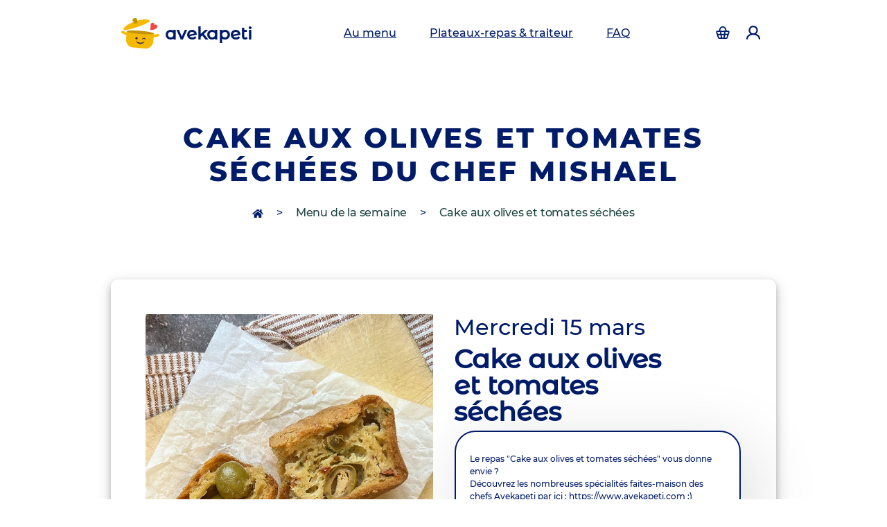

--- FILE ---
content_type: text/html
request_url: https://www.avekapeti.com/repas/15-03-2023/14040/cake-aux-olives-et-tomates-sechees
body_size: 24553
content:
<!DOCTYPE html>
<html lang="fr" prefix="og: http://ogp.me/ns#">
	<head>
		<title>
				Cake aux olives et tomates séchées
	fait maison, découvrez les autres menus de la semaine avec une livraison pour le mercredi 15 mars 2023
		

			| Avekapeti</title>
		<meta charset="utf-8"/>
		<meta name="author" content="Avekapeti"/>
		<meta http-equiv="X-UA-Compatible" content="IE=edge"/>
		<meta name="viewport" content="width=device-width, initial-scale=1, maximum-scale=5.0, user-scalable=yes, shrink-to-fit=no"/>
		<meta name="description" content="	Cette spécialité faite maison du chef
	Mishael
	vous fera saliver, découvrez tous les menus de la semaine sur Avekapeti
"/>
		<meta name="keywords" content="cantine, restaurant d'entreprise, plateaux-repas, fait maison"/>
		<meta http-equiv='content-language' content='fr'/>
		
		<link rel="icon" type="image/x-icon" href="/bundles/avekapeticommon/img/icon/favicon-16x16.ico?202410179"/>
		<link rel="manifest" href="/manifest.json"/>
		<link rel="image_src" type="image/png" href="/bundles/avekapeticommon/img/icon/favicon-32x32.png?202410179"/>

		<meta name="theme-color" content="#ffffff"/>
		<meta name="msapplication-navbutton-color" content="#ffffff"/>
		<meta name="apple-mobile-web-app-capable" content="yes"/>
		<meta name="apple-mobile-web-app-status-bar-style" content="black-translucent"/>
		<meta name="google-site-verification" content="_FQqgALAzIsi9hSm0D5u8sRKjbu7kY_12L9kUL5CnCs"/>
		
        <link rel="canonical" href="https://www.avekapeti.com/repas/15-03-2023/14040/cake-aux-olives-et-tomates-sechees" />

		<link rel="apple-touch-icon" href="/bundles/avekapeticommon/img/icon/apple-icon-180x180.png">
		
					<meta name="twitter:card" content="summary" />
<meta name="twitter:site" content="@Avekapeti" />
<meta name="twitter:title" content="	Cake aux olives et tomates séchées
	fait maison, découvrez les autres menus de la semaine avec une livraison pour le mercredi 15 mars 2023
		

 | Avekapeti" />
<meta name="twitter:description" content="	Cette spécialité faite maison du chef
	Mishael
	vous fera saliver, découvrez tous les menus de la semaine sur Avekapeti
" />
<meta name="twitter:image" content="https://www.avekapeti.com/bundles/avekapeticommon/img/plats/moussaka.jpeg" />
<meta property="fb:app_id" content="899391390113833">
<meta property="og:site_name" content="Avekapeti">
<meta property="og:type" content="website" />
<meta property="og:title" content="Cake aux olives et tomates séchéesfait maison, découvrez les autres menus de la semaine avec une livraison pour le mercredi 15 mars 2023 | Avekapeti" />
<meta property="og:url" content="https://www.avekapeti.com" />
<meta property="og:image" content="https://www.avekapeti.com/bundles/avekapeticommon/img/plats/moussaka.jpeg" />
<meta property="og:image:width" content="1269" />
<meta property="og:image:height" content="827" />
<meta property="og:description" content="Cette spécialité faite maison du chefMishaelvous fera saliver, découvrez tous les menus de la semaine sur Avekapeti" />
<meta property="og:locale" content="fr_FR">
		
						<link rel="preload" as="image" href="/bundles/avekapeticommon/img/web-design-v4/logo.png" />


        <link rel="preload" fetchpriority='high' as="image" media="(min-width: 560px)" href="https://www.avekapeti.com/uploads/cache/picture_1280_960/uploads/1675440343-avekapeti-cake-aux-olives-et-tomates-sechees-par-le-chef-mishael.jpg"/>
    <link rel="preload" fetchpriority='high' as="image" media="(max-width: 560px)" href="https://www.avekapeti.com/uploads/cache/picture_640_480/uploads/1675440343-avekapeti-cake-aux-olives-et-tomates-sechees-par-le-chef-mishael.jpg"/>

		<link rel="preload" as="font" type="font/woff2" crossorigin href="/bundles/avekapeticommon/fonts/Montserrat/montserrat-v15-latin-500.woff2"/>
<link rel="preload" as="font" type="font/woff2" crossorigin href="/bundles/avekapeticommon/fonts/Montserrat/montserrat-v15-latin-800.woff2"/>
<link rel="preload" as="font" type="font/woff2" crossorigin href="/bundles/avekapeticommon/fonts/MontserratAlternates/montserrat-alternates-v12-latin-500.woff2"/>
<link rel="preload" as="font" type="font/woff2" crossorigin href="/bundles/avekapeticommon/fonts/MontserratBlack/montserrat-v23-latin-900.woff2"/>
		    <link rel="stylesheet preload" href="/css/d998fa9.css?202410179" type="text/css" as="style" defer/>

			
	<script>
    var avk = {
        isMesInfos() {
                return false;
                },
        popupDishSelection() {
                return false;
                },
        getSalt() {
                        return "";
                    },
        getCurrentPath:function() {
                    return "page.dishpage";
        },
        getAvisUpdade: function () {
            return "/evaluation-update";
        },
        getCheckDelivrability: function () {
            return "/check-deliverability";
        },
        getSaveComment: function () {
            return "/gourmet/panier/comment";
        },
        getPhone: function () {
            return "/gourmet/mon-profil/phone";
        },
        getCutleryOption: function () {
            return "/cutlery-option";
        },
        getPackagingOption: function () {
            return "/deposit";
        },
        getOptionPack: function () {
            return "/add-option-pack";
        },
        getSaveCreditCard: function () {
            return "/gourmet/panier/credit-card";
        },
        getJackpotSaveCreditCard: function() {
            return "/gourmet/ma-tirelire/credit-card";
        },
        getMobileChecCodeUrl: function(code) {
            return "/gourmet/mon-profil/check-mobile-code/XXX".replace('XXX', code);
        },
        getMobileCheckResendCodeUrl: function() {
            return "/gourmet/mon-profil/check-mobile-resend-code";
        },
        getMealtraySaveCreditCard: function() {
            return "/le-panier-de-plateaux-repas/credit-card";
        },
        getCheckQuantity: function () {
            return "/gourmet/panier/check-quantity";
        },
        getSelectOffer: function () {
            return "/menus-de-la-semaine/selection-de-l-offre/";
        },
        getFreePayment: function () {
            return "/gourmet/panier/free-payment";
        },
        getCheckDelivrabilityCity: function () {
            return "/check-deliverability-city";
        },
        getSponsorshipUrl: function () {
            return "/gourmet/commande/sponsorship";
        },
        getCookieUrl: function () {
            return "/cookie";
        },
        getSponsorshipRemoveUrl: function () {
            return "/gourmet/commande/sponsorship-remove";
        },
        getUpdateJackpotAmountUrl: function () {
            return "/gourmet/ma-tirelire/update-amount";
        },
        getCancelJackpotAmountUrl: function (jackpotId) {
            return "/gourmet/ma-tirelire/cancel-jackpot/xxx".replace('xxx', jackpotId);
        },
        getSponsorshipSendUrl: function () {
            return "/gourmet/mon-profil/parrainage/envoi";
        },
        getUpdateTimeslotUrl: function () {
            return "/update-timeslot";
        },
        getDishOrCookerContentUrl: function (mode, identifier, date) {
            return "/menus-de-la-semaine/dish-or-cooker-content/XXX/YYY/ZZZ".replace('XXX', mode).replace('YYY', identifier).replace('ZZZ', date);
        },
        getOptionPackName: function () {
                return "";
        },
        getSpinnerContent: function() {
            return `
                <div class="spinner-border text-secondary" role="status">
                    <span class="visually-hidden d-none">Loading...</span>
                </div>`;
        },
        getJackpotAmount: function () {
            let amount =  0;
                        return amount;
        },
        isPurchaseFunnelOrderPage: function () {
                        return false;
            ;
        },
        getRemoveCreditCardAction: function() {
            return "/gourmet/panier/remove-credit-card";
        },
        getCartUrl: function() {
            return "/menus-de-la-semaine/get-cart";
        },
        getLoggerUrl: function() {
            return "/browser-logger";
        },
        getClickAndCollectUrl: function() {
            return "/gourmet/panier/click-and-collect";
        },
        getUrbantzTimeslotUrl: function() {
            return "/gourmet/panier/urbantz-timeslot";
        },
        getDishSelectionUrl: function() {
                        return "/menus-de-la-semaine";
                    },
        getTicketRestaurantPaymentUrl: function(nbTrNeeded, trUnit) {
            return "/gourmet/ma-tirelire/ticket-restaurant-payment/XXX/YYY".replace('XXX', nbTrNeeded).replace('YYY', trUnit);
        },
        isDishSelectionPage: function() {
                        return false;
            ;
        },
        enablePayment: function() {
                        return true;
                    },
        creditCardExist: function() {
                        return false;
                    },
        isHomeDelivery: function() {
                        return true;
                    },
        enableEdenred: function() {
                        return false;
                    },
        displayPopupPackPriceVideo: function() {
                        return false;
                    },
        getCartAmount: function() {
                        return 0;
                    },
        getCanUseTR: function() {
            return document.querySelector('[name="amount"]') != null ? this.getJackpotAmount() <= 25 : this.getCartAmount() <= 25;
        },
        getCartEdenredUrl: function() {
            return "/gourmet/panier/endered-login?" +  Math.random() * 1000;
        },
        getFacebookAutoLogin: function () {
            return "/autologin-facebook";
        },
        getJackpotEdenredUrl: function() {
            return "/gourmet/ma-tirelire/edenred-payment?" +  Math.random() * 1000;
        },
        getCartLunchrUrl: function() {
            return "/gourmet/panier/lunchr-payment?" +  Math.random() * 1000;
        },
        getJackpotLunchrUrl: function() {
            return "/gourmet/ma-tirelire/lunchr-payment?" +  Math.random() * 1000;
        },
        getPurchaseFunnelInfoUrl: function () {
            return "/achat/information";
        },
        getPurchaseFunnelSummarizeUrl: function () {
            return "/achat/commande";
        },
        getPurchaseFunnelPaymentUrl: function () {
            return "/achat/payment";
        },
        getFeedbackInfo: function () {
            return "/cooker-feedback/AAA/BBB";
        },
        getNetwork: function() {
    		            return false;
                    },
        hasPhoneNumber: function() {
                        return false;
            ;
        },
        cantDeliverMessage: function() {
                            return false;
                    },
        isPartenaireAddress: function() {
                            let connected = true;
                        localStorage.setItem('isConnected', connected);
        },
        isFirstOrder: function() {
                            return false;
                    },
        partenaireAddressSelected: function() {
                        return false;
        },
        getDishInfoUrl: function(dishArrivalId, deliveryDate) {
            return "https://www.avekapeti.com/menus-de-la-semaine/information/AAA/BBB".replace('AAA', dishArrivalId).replace('BBB', deliveryDate);
        },
        getLoaderHtml: function() {
            return `<div class="col-12"><div class="row">
    <div class="col-12 text-center">
        <div class="lds-dual-ring"></div>
    </div>
</div>
</div>`;
        },
        getFacebookEnable: function() {
                            return false;
                    },
        getFacebookEventId: function() {
                            return '';
                    },
        getFacebookEventIdForpageView: function() {
                            return '';
                    },
        get3DS2Url: function() {
            return "/set-3DS2";
        },
        getAutologUrl: function() {
            return "https://www.avekapeti.com/autologin";
        },
        get3DS2AcceptHeader: function() {
            return "text/html, application/xhtml+xml; q=0.9";
        },
        getFacebookOauthClientKey: function() {
            return "1801117133409030";
        },
        has3DS2: function() {
                        return false;
                    },
        isConnected: function() {
                        return false;
                    },
        get: function(name) {
            let PARAM ='';
            let param = [[PARAM]];
            return param.hasOwnProperty(name) ? param[name]: null;
        }
    };
</script>	
<!-- Global site tag (gtag.js) - Google Analytics -->



<script>
    (function (w, d, s, l, i) {
        w[l] = w[l] || [];
        w[l].push({'gtm.start': new Date().getTime(), event: 'gtm.js'});
        var f = d.getElementsByTagName(s)[0],
        j = d.createElement(s),
        dl = l != 'dataLayer' ? '&l=' + l : '';
        j.defer = true;
        j.src = 'https://www.googletagmanager.com/gtm.js?id=' + i + dl;
        f.parentNode.insertBefore(j, f);
    })(window, document, 'script', 'dataLayer', 'GTM-54JKL2Q')

    window.dataLayer = window.dataLayer || [];
    function gtag(){dataLayer.push(arguments);}
    gtag('js', new Date());
    
            // gtag('config', 'G-G95VJNXYDQ');
    // gtag('config', 'AW-502240235');
        
    
    
        </script>
	
<!-- Facebook Pixel Code -->
<script>
    const uid = function(name){
        let uuid = Date.now().toString(36) + Math.random().toString(36).substr(2);
        localStorage.setItem(name, uuid);
        // console.log(name+' >> '+ uuid);
        return uuid;
    }
    !function (f, b, e, v, n, t, s) {
        if (f.fbq) 
            return;
        n = f.fbq = function () {
            n.callMethod ? n.callMethod.apply(n, arguments) : n.queue.push(arguments)
        };
        if (! f._fbq) 
            f._fbq = n;
        n.push = n;
        n.loaded = !0;
        n.version = '2.0';
        n.queue = [];
        t = b.createElement(e);
        t.defer = !0;
        t.rel = "preconnect";
        t.src = v;
        s = b.getElementsByTagName(e)[0];
        s.parentNode.insertBefore(t, s);
    }(window, document, 'script', 'https://connect.facebook.net/en_US/fbevents.js');
            fbq('init', '375599609740903', {
                        'extern_id':'0f2d72e6fa550b39b2ca2a869f1423ef'});
        
    let isEnabledCache = ["page.plat", "page.dishpage", "page.home"].includes(avk.getCurrentPath())

    if (avk.get('page_view_fb_event_id') != null && avk.getFacebookEnable() && isEnabledCache != true) {
        fbq('track', 'PageView', {}, {
            eventID: avk.get('page_view_fb_event_id')
        });
    }
    if (isEnabledCache == true && avk.getFacebookEnable()) {
        let id = uid('avk_fb_event_id');
        fbq('track', 'PageView', {}, {
            eventID: id
        });
    }
</script>

<!-- End Facebook Pixel Code -->
		
	<script type="text/javascript">
	if ('serviceWorker' in navigator) {
		navigator.serviceWorker.register('/sw.js?2.3');
	}
</script>
			
	<script>
window.axeptioSettings = {
    clientId: "6168483404608766bb078d84",
    cookiesVersion: "dev v4-fr-EU",
    googleConsentMode: {
        default: [{
            analytics_storage: 'granted',
            ad_storage: 'granted',
            ad_user_data: 'granted',
            ad_personalization: 'granted',
            wait_for_update: 500,
        }, {
            region: ['FR'],
            analytics_storage: 'granted',
            ad_storage: 'granted',
            ad_user_data: 'granted',
            ad_personalization: 'granted',
            wait_for_update: 500,
        }]
    }
};
</script>
 
			
			</head>
	<body>

			<div class="position-fixed top-0 end-0 p-3 d-none" style="z-index: 1050;top:54px!important;right:16px;min-width:250px">
	<div class="toast toast-discount" role="alert" aria-live="assertive" aria-atomic="true">
		<div class="toast-header text-center">
			<strong class="mr-auto">🥳 Bonne nouvelle vous économisez
				<span class="discount-win"></span>
				! 🥳</strong>
		</div>
	</div>
</div>
						<div class="header-placeholder"></div>
<section class="header-primary">
	<nav class="navbar navbar-expand-lg fixed-top bg-white">
		<div class="container">
			<button class="navbar-toggler" type="button" data-bs-toggle="collapse" aria-expanded="false" aria-label="Toggle navigation">
				<span class="glyphicon glyphicon-navbar text-primary">
					<svg width="18" height="14" viewbox="0 0 18 14" fill="none" xmlns="http://www.w3.org/2000/svg">
						<path fill-rule="evenodd" clip-rule="evenodd" d="M1 0C0.734784 0 0.48043 0.105357 0.292893 0.292893C0.105357 0.48043 0 0.734784 0 1C0 1.26522 0.105357 1.51957 0.292893 1.70711C0.48043 1.89464 0.734784 2 1 2H17C17.2652 2 17.5196 1.89464 17.7071 1.70711C17.8946 1.51957 18 1.26522 18 1C18 0.734784 17.8946 0.48043 17.7071 0.292893C17.5196 0.105357 17.2652 0 17 0H1ZM6 7C6 6.73478 6.10536 6.48043 6.29289 6.29289C6.48043 6.10536 6.73478 6 7 6H17C17.2652 6 17.5196 6.10536 17.7071 6.29289C17.8946 6.48043 18 6.73478 18 7C18 7.26522 17.8946 7.51957 17.7071 7.70711C17.5196 7.89464 17.2652 8 17 8H7C6.73478 8 6.48043 7.89464 6.29289 7.70711C6.10536 7.51957 6 7.26522 6 7ZM4 13C4 12.7348 4.10536 12.4804 4.29289 12.2929C4.48043 12.1054 4.73478 12 5 12H17C17.2652 12 17.5196 12.1054 17.7071 12.2929C17.8946 12.4804 18 12.7348 18 13C18 13.2652 17.8946 13.5196 17.7071 13.7071C17.5196 13.8946 17.2652 14 17 14H5C4.73478 14 4.48043 13.8946 4.29289 13.7071C4.10536 13.5196 4 13.2652 4 13Z" fill="#001c69"/>
					</svg>
				</span>
			</button>
			<a class="navbar-brand marque" href="/">
				<img class="mr-2 float-left" src="https://www.avekapeti.com/bundles/avekapeticommon/img/web-design-v4/logo.png" width="55" height="44" alt="logo Avekapeti"/>
				avekapeti
			</a>
			<div class="header-hide-lg-up">
				<a class="nav-link" href="/menus-de-la-semaine" aria-label="accéder au manu de la semaine">
					<span class="header-cart-quantity"></span>
					<i class="glyphicon glyphicon-cart">
						<svg width="22" height="20" viewbox="0 0 22 20" fill="none" xmlns="http://www.w3.org/2000/svg">
							<path fill-rule="evenodd" clip-rule="evenodd" d="M11 2C10.245 2.00006 9.50957 2.24043 8.90028 2.6863C8.29099 3.13216 7.83942 3.76039 7.61097 4.48L6.81097 7H15.189L14.389 4.48C14.1605 3.76039 13.7089 3.13216 13.0997 2.6863C12.4904 2.24043 11.755 2.00006 11 2ZM17.287 7L16.295 3.875C15.9383 2.75047 15.2328 1.76871 14.2808 1.07194C13.3288 0.375172 12.1797 -0.000419617 11 -0.000419617C9.82023 -0.000419617 8.67112 0.375172 7.71912 1.07194C6.76712 1.76871 6.06167 2.75047 5.70497 3.875L4.71297 7H2.34797C2.03572 7.00001 1.72781 7.07312 1.4489 7.2135C1.16998 7.35388 0.927809 7.55761 0.741769 7.80838C0.555729 8.05916 0.430991 8.35001 0.377541 8.65765C0.324092 8.96529 0.343417 9.28117 0.433969 9.58L1.55797 13.29L2.94597 17.87C3.13266 18.4861 3.51256 19.0258 4.02956 19.4093C4.54656 19.7929 5.17322 20 5.81697 20H16.183C16.8265 19.9998 17.453 19.7926 17.9698 19.409C18.4866 19.0255 18.8663 18.4859 19.053 17.87L20.442 13.29L21.566 9.58C21.6565 9.28117 21.6758 8.96529 21.6224 8.65765C21.5689 8.35001 21.4442 8.05916 21.2582 7.80838C21.0721 7.55761 20.83 7.35388 20.551 7.2135C20.2721 7.07312 19.9642 7.00001 19.652 7H17.287ZM5.44397 9H2.34797L3.25697 12H7.03697L6.62697 9H5.44397ZM8.64597 9L9.05497 12H12.945L13.355 9H8.64497H8.64597ZM15.373 9L14.963 12H18.743L19.652 9H15.373ZM18.137 14H14.69L14.145 18H16.182C16.3965 18 16.6054 17.931 16.7778 17.8031C16.9501 17.6753 17.0767 17.4954 17.139 17.29L18.136 14H18.137ZM12.127 18L12.672 14H9.32697L9.87297 18H12.127ZM7.85397 18L7.30897 14H3.86297L4.85997 17.29C4.9222 17.4954 5.04883 17.6753 5.22117 17.8031C5.3935 17.931 5.60239 18 5.81697 18H7.85397Z" fill="#001c69"/>
						</svg>
					</i>
				</a>
			</div>
			<div class="menu-mobile" id="navbarSupportedContent">
				<span class="marque d-inline d-lg-none text-nowrap">
					<img class="mr-2 float-left" src="https://www.avekapeti.com/bundles/avekapeticommon/img/web-design-v4/logo.png" width="55" height="44" alt="logo Avekapeti"/>
					avekapeti
				</span>
				<span href="javascript:void(0)" aria-label="Toggle navigation" class="d-inline d-lg-none closebtn" onclick="document.getElementById('navbarSupportedContent').style.width='0%';document.getElementById('navbarSupportedContent').style['-webkit-backdrop-filter']='blur(0px)';">&times;</span>
				<ul class="navbar-nav me-auto mb-2 mb-lg-0">
					<li class="nav-item mx-3">
						<a class="nav-link text-nowrap menu-access" href="/menus-de-la-semaine" alt="Menu de la semaine" aria-label="Menu de la semaine">
							Au menu
						</a>
					</li>
					<li class="nav-item mx-3">
						<a class="nav-link text-nowrap" href="https://traiteur.avekapeti.com/pages/chefs-traiteur" alt="Plateaux-repas & traiteur" aria-label="Plateaux-repas & traiteur">
							Plateaux-repas & traiteur
						</a>
					</li>
															<li class="nav-item mx-3">
						<a class="nav-link text-nowrap" href="/questions-frequentes" alt="Questions fréquentes" aria-label="Questions fréquentes">
							FAQ
						</a>
					</li>
															<li class="nav-item d-inline-block d-lg-none text-nowrap">
						<a class="col-6 text-right d-inline-block text-decoration-none" href="/login" aria-label="Accéder à la page d'authentification">
							<span class="cart-counter d-none"></span>
							<i class="glyphicon glyphicon-cart">
								<svg width="22" height="20" viewbox="0 0 22 20" fill="none" xmlns="http://www.w3.org/2000/svg">
									<path fill-rule="evenodd" clip-rule="evenodd" d="M11 2C10.245 2.00006 9.50957 2.24043 8.90028 2.6863C8.29099 3.13216 7.83942 3.76039 7.61097 4.48L6.81097 7H15.189L14.389 4.48C14.1605 3.76039 13.7089 3.13216 13.0997 2.6863C12.4904 2.24043 11.755 2.00006 11 2ZM17.287 7L16.295 3.875C15.9383 2.75047 15.2328 1.76871 14.2808 1.07194C13.3288 0.375172 12.1797 -0.000419617 11 -0.000419617C9.82023 -0.000419617 8.67112 0.375172 7.71912 1.07194C6.76712 1.76871 6.06167 2.75047 5.70497 3.875L4.71297 7H2.34797C2.03572 7.00001 1.72781 7.07312 1.4489 7.2135C1.16998 7.35388 0.927809 7.55761 0.741769 7.80838C0.555729 8.05916 0.430991 8.35001 0.377541 8.65765C0.324092 8.96529 0.343417 9.28117 0.433969 9.58L1.55797 13.29L2.94597 17.87C3.13266 18.4861 3.51256 19.0258 4.02956 19.4093C4.54656 19.7929 5.17322 20 5.81697 20H16.183C16.8265 19.9998 17.453 19.7926 17.9698 19.409C18.4866 19.0255 18.8663 18.4859 19.053 17.87L20.442 13.29L21.566 9.58C21.6565 9.28117 21.6758 8.96529 21.6224 8.65765C21.5689 8.35001 21.4442 8.05916 21.2582 7.80838C21.0721 7.55761 20.83 7.35388 20.551 7.2135C20.2721 7.07312 19.9642 7.00001 19.652 7H17.287ZM5.44397 9H2.34797L3.25697 12H7.03697L6.62697 9H5.44397ZM8.64597 9L9.05497 12H12.945L13.355 9H8.64497H8.64597ZM15.373 9L14.963 12H18.743L19.652 9H15.373ZM18.137 14H14.69L14.145 18H16.182C16.3965 18 16.6054 17.931 16.7778 17.8031C16.9501 17.6753 17.0767 17.4954 17.139 17.29L18.136 14H18.137ZM12.127 18L12.672 14H9.32697L9.87297 18H12.127ZM7.85397 18L7.30897 14H3.86297L4.85997 17.29C4.9222 17.4954 5.04883 17.6753 5.22117 17.8031C5.3935 17.931 5.60239 18 5.81697 18H7.85397Z" fill="#001c69"/>
								</svg>
							</i>
						</a>
						<a class="col-6 text-left d-inline-block text-decoration-none" href="/login">
							<i class="glyphicon glyphicon-user">
								<svg width="18" height="18" viewbox="0 0 18 18" fill="none" xmlns="http://www.w3.org/2000/svg">
									<path fill-rule="evenodd" clip-rule="evenodd" d="M5 6C5 4.93914 5.42143 3.92172 6.17157 3.17157C6.92172 2.42143 7.93913 2 9 2C10.0609 2 11.0783 2.42143 11.8284 3.17157C12.5786 3.92172 13 4.93914 13 6C13 7.06087 12.5786 8.07828 11.8284 8.82843C11.0783 9.57857 10.0609 10 9 10C7.93913 10 6.92172 9.57857 6.17157 8.82843C5.42143 8.07828 5 7.06087 5 6ZM12.824 10.623C13.7755 9.83586 14.461 8.77429 14.7868 7.58317C15.1127 6.39204 15.0631 5.12938 14.6448 3.96748C14.2265 2.80559 13.4599 1.80107 12.4495 1.091C11.4392 0.380921 10.2344 -0.000114441 8.9995 -0.000114441C7.7646 -0.000114441 6.55978 0.380921 5.54946 1.091C4.53913 1.80107 3.77251 2.80559 3.35421 3.96748C2.9359 5.12938 2.8863 6.39204 3.21217 7.58317C3.53803 8.77429 4.22349 9.83586 5.175 10.623C1.986 11.746 0 14.247 0 17C0 17.2652 0.105357 17.5196 0.292893 17.7071C0.48043 17.8946 0.734784 18 1 18C1.26522 18 1.51957 17.8946 1.70711 17.7071C1.89464 17.5196 2 17.2652 2 17C2 14.73 4.355 12 9 12C13.645 12 16 14.73 16 17C16 17.2652 16.1054 17.5196 16.2929 17.7071C16.4804 17.8946 16.7348 18 17 18C17.2652 18 17.5196 17.8946 17.7071 17.7071C17.8946 17.5196 18 17.2652 18 17C18 14.247 16.016 11.746 12.824 10.623Z" fill="#001c69"/>
								</svg>
							</i>
						</a>
					</li>
				</ul>
				<a href="/login" class="header-hide-lg-up btn btn-secondary btn-long btn-action">Se connecter</a>
			</div>
			<div class="d-none d-lg-block text-end" id="navbarText">
				<ul class="navbar-nav" itemscope itemtype="http://www.schema.org/SiteNavigationElement">
					<li class="nav-item mr-1">
						<a class="nav-link" href="/login" aria-label="Accéder à la page d'authentification">
							<span class="cart-counter d-none"></span>
							<i class="glyphicon glyphicon-cart">
								<svg width="22" height="20" viewbox="0 0 22 20" fill="none" xmlns="http://www.w3.org/2000/svg">
									<path fill-rule="evenodd" clip-rule="evenodd" d="M11 2C10.245 2.00006 9.50957 2.24043 8.90028 2.6863C8.29099 3.13216 7.83942 3.76039 7.61097 4.48L6.81097 7H15.189L14.389 4.48C14.1605 3.76039 13.7089 3.13216 13.0997 2.6863C12.4904 2.24043 11.755 2.00006 11 2ZM17.287 7L16.295 3.875C15.9383 2.75047 15.2328 1.76871 14.2808 1.07194C13.3288 0.375172 12.1797 -0.000419617 11 -0.000419617C9.82023 -0.000419617 8.67112 0.375172 7.71912 1.07194C6.76712 1.76871 6.06167 2.75047 5.70497 3.875L4.71297 7H2.34797C2.03572 7.00001 1.72781 7.07312 1.4489 7.2135C1.16998 7.35388 0.927809 7.55761 0.741769 7.80838C0.555729 8.05916 0.430991 8.35001 0.377541 8.65765C0.324092 8.96529 0.343417 9.28117 0.433969 9.58L1.55797 13.29L2.94597 17.87C3.13266 18.4861 3.51256 19.0258 4.02956 19.4093C4.54656 19.7929 5.17322 20 5.81697 20H16.183C16.8265 19.9998 17.453 19.7926 17.9698 19.409C18.4866 19.0255 18.8663 18.4859 19.053 17.87L20.442 13.29L21.566 9.58C21.6565 9.28117 21.6758 8.96529 21.6224 8.65765C21.5689 8.35001 21.4442 8.05916 21.2582 7.80838C21.0721 7.55761 20.83 7.35388 20.551 7.2135C20.2721 7.07312 19.9642 7.00001 19.652 7H17.287ZM5.44397 9H2.34797L3.25697 12H7.03697L6.62697 9H5.44397ZM8.64597 9L9.05497 12H12.945L13.355 9H8.64497H8.64597ZM15.373 9L14.963 12H18.743L19.652 9H15.373ZM18.137 14H14.69L14.145 18H16.182C16.3965 18 16.6054 17.931 16.7778 17.8031C16.9501 17.6753 17.0767 17.4954 17.139 17.29L18.136 14H18.137ZM12.127 18L12.672 14H9.32697L9.87297 18H12.127ZM7.85397 18L7.30897 14H3.86297L4.85997 17.29C4.9222 17.4954 5.04883 17.6753 5.22117 17.8031C5.3935 17.931 5.60239 18 5.81697 18H7.85397Z" fill="#001c69"/>
								</svg>
							</i>
						</a>
					</li>
					<li class="nav-item ml-1">
						<a class="nav-link" href="/login" aria-label="Accéder à la page d'authentification">
							<i class="glyphicon glyphicon-user">
								<svg width="18" height="18" viewbox="0 0 18 18" fill="none" xmlns="http://www.w3.org/2000/svg">
									<path fill-rule="evenodd" clip-rule="evenodd" d="M5 6C5 4.93914 5.42143 3.92172 6.17157 3.17157C6.92172 2.42143 7.93913 2 9 2C10.0609 2 11.0783 2.42143 11.8284 3.17157C12.5786 3.92172 13 4.93914 13 6C13 7.06087 12.5786 8.07828 11.8284 8.82843C11.0783 9.57857 10.0609 10 9 10C7.93913 10 6.92172 9.57857 6.17157 8.82843C5.42143 8.07828 5 7.06087 5 6ZM12.824 10.623C13.7755 9.83586 14.461 8.77429 14.7868 7.58317C15.1127 6.39204 15.0631 5.12938 14.6448 3.96748C14.2265 2.80559 13.4599 1.80107 12.4495 1.091C11.4392 0.380921 10.2344 -0.000114441 8.9995 -0.000114441C7.7646 -0.000114441 6.55978 0.380921 5.54946 1.091C4.53913 1.80107 3.77251 2.80559 3.35421 3.96748C2.9359 5.12938 2.8863 6.39204 3.21217 7.58317C3.53803 8.77429 4.22349 9.83586 5.175 10.623C1.986 11.746 0 14.247 0 17C0 17.2652 0.105357 17.5196 0.292893 17.7071C0.48043 17.8946 0.734784 18 1 18C1.26522 18 1.51957 17.8946 1.70711 17.7071C1.89464 17.5196 2 17.2652 2 17C2 14.73 4.355 12 9 12C13.645 12 16 14.73 16 17C16 17.2652 16.1054 17.5196 16.2929 17.7071C16.4804 17.8946 16.7348 18 17 18C17.2652 18 17.5196 17.8946 17.7071 17.7071C17.8946 17.5196 18 17.2652 18 17C18 14.247 16.016 11.746 12.824 10.623Z" fill="#001c69"/>
								</svg>
							</i>
						</a>
					</li>
				</ul>
			</div>
		</div>
	</nav>
</section>
			
						<section class=" dish-page header section-background-header position-relative" >
	<div class="container">
		<div class="row">
			<div class="col-lg-12 text-center">
				<h1 class="title d-flex justify-content-center align-items-center">Cake aux olives et tomates séchées du chef Mishael</h1>
							</div>
							<div class="col-lg-12 text-center d-none d-sm-block">
					<h2 class="breadcrum">
						<a href="/" aria-label="accès à la page d'accueil" class="home-icon">
							<svg width="16" height="14" aria-hidden="true" focusable="false" data-prefix="fas" data-icon="home" class="svg-inline--fa fa-home fa-w-18" role="img" xmlns="http://www.w3.org/2000/svg" viewbox="0 0 576 512">
								<path fill="currentColor" d="M280.37 148.26L96 300.11V464a16 16 0 0 0 16 16l112.06-.29a16 16 0 0 0 15.92-16V368a16 16 0 0 1 16-16h64a16 16 0 0 1 16 16v95.64a16 16 0 0 0 16 16.05L464 480a16 16 0 0 0 16-16V300L295.67 148.26a12.19 12.19 0 0 0-15.3 0zM571.6 251.47L488 182.56V44.05a12 12 0 0 0-12-12h-56a12 12 0 0 0-12 12v72.61L318.47 43a48 48 0 0 0-61 0L4.34 251.47a12 12 0 0 0-1.6 16.9l25.5 31A12 12 0 0 0 45.15 301l235.22-193.74a12.19 12.19 0 0 1 15.3 0L530.9 301a12 12 0 0 0 16.9-1.6l25.5-31a12 12 0 0 0-1.7-16.93z"></path>
							</svg>
						</a>
												>
						<a href="/menus-de-la-semaine" class="text-dark">Menu de la semaine</a>
																		>
						<a href="#" class="text-dark">Cake aux olives et tomates séchées</a>
					</h2>
				</div>
					</div>
			</div>
</section>
		<section class="page-plat first-card section-sub-title bg-white mx-3">
    <div class="container card">
        <div class="row">
            


        </div>
        <div class="row">
            <div class="col-lg-6">
                                            		
																																																																											<img  width="600" height="450" class="img-dishes d-block" alt="Cake aux olives et tomates séchées" src="https://www.avekapeti.com/uploads/cache/picture_320_240/uploads/1675440343-avekapeti-cake-aux-olives-et-tomates-sechees-par-le-chef-mishael.jpg" srcset="https://www.avekapeti.com/uploads/cache/picture_80_60/uploads/1675440343-avekapeti-cake-aux-olives-et-tomates-sechees-par-le-chef-mishael.jpg 80w, https://www.avekapeti.com/uploads/cache/picture_160_120/uploads/1675440343-avekapeti-cake-aux-olives-et-tomates-sechees-par-le-chef-mishael.jpg 160w, https://www.avekapeti.com/uploads/cache/picture_320_240/uploads/1675440343-avekapeti-cake-aux-olives-et-tomates-sechees-par-le-chef-mishael.jpg 600w, https://www.avekapeti.com/uploads/cache/picture_640_480/uploads/1675440343-avekapeti-cake-aux-olives-et-tomates-sechees-par-le-chef-mishael.jpg 980w, https://www.avekapeti.com/uploads/cache/picture_1280_960/uploads/1675440343-avekapeti-cake-aux-olives-et-tomates-sechees-par-le-chef-mishael.jpg 1280w" sizes="100wv" />
	                                </div>

            <div class="col-lg-6">
                                <div class="row">
							<h2 class="col-lg-9">
		Mercredi 15 mars
	</h2>
	<h2 class="title-lg text-sm-left col-lg-9">Cake aux olives et tomates séchées</h2>
	<p class="col-lg-3 price-dish text-center float-right text-nowrap d-none">
					3
			<sub>.50</sub>
			<sup>&euro;</sup>
			</p>
			<div class="alert alert-info mx-3">Le repas "Cake aux olives et tomates séchées" vous donne envie ?
			<br/>
			Découvrez les nombreuses spécialités faites-maison des chefs Avekapeti par ici :
			<a class="light" href="https://www.avekapeti.com">https://www.avekapeti.com</a>
			:)
		</div>
		<hr class="clearfix"/>
	<p class="col-lg-12 specificite">
					<img title="France" src="https://www.avekapeti.com/bundles/avekapeticommon/img/web-design-v4/flag/france.png?202410179" class="bg-white" width="38" height="38"/>
		
									<img title="Veggie" src="https://www.avekapeti.com/bundles/avekapeticommon/img/web-design-v4/category/vegetarien.png?202410179" class="p-1" width="38" height="38"/>
												<br/>
		<br/>
													</p>

</div>
                <div class="nav nav-bars" role="tablist">
    <div class="nav-item">
        <a class="nav-link active" data-bs-toggle="tab" id="tab-ingredients" href="#ingredients" role="tab" aria-selected="true">Ingrédients :</a>
    </div>
</div>
<div class="tab-content" id="myTabContent">
    <div class="tab-pane fade show active content-sm" id="ingredients" role="tabpanel" aria-labelledby="tab-ingredients">
        <p>
                            Olive verte, tomate séchée, persil, romarin, lait, crème fraîche, emmental, œuf, farine, levure, huile d'olive, poivre, sel
            
                            <b>Gluten, lactose, oeuf, traces possibles de fruits à coque</b>
            
                    </p>

            </div>
</div>                                            </div>
        </div>
    </div>
</section>			<section class="bg-lazy  mx-3 page-plat second-card chef-sheet">
    <div class="container card p-4">
        <div class="row">
    <div class="col-12 col-md-6">
        <a href="/profil-chef/mishael" class="lien-image-chef">
            			
																																																												<img loading="lazy" width="480" height="480" class="img-thumbnail rounded-circle float-left" alt="Chef Mishael" src="https://www.avekapeti.com/uploads/cache/picture_240_240/uploads/1647507210-avekapeti-misha.jpg" srcset="https://www.avekapeti.com/uploads/cache/picture_60_60/uploads/1647507210-avekapeti-misha.jpg 60w, https://www.avekapeti.com/uploads/cache/picture_120_120/uploads/1647507210-avekapeti-misha.jpg 120w, https://www.avekapeti.com/uploads/cache/picture_240_240/uploads/1647507210-avekapeti-misha.jpg 480w, https://www.avekapeti.com/uploads/cache/picture_480_480/uploads/1647507210-avekapeti-misha.jpg 960w" sizes="100wv" />
	        </a>
        <h2 class="d-inline pl-3 pt-3">Chef
            Mishael</h2>
        <br/>
        <div class="d-inline ratings">
            <div class="d-inline ratings-heart">
                                                            <i class="star-filled"></i>
                                            <i class="star-filled"></i>
                                            <i class="star-filled"></i>
                                            <i class="star-filled"></i>
                                                                <i class="star-half-filled"></i>
                                                </div>
            <div class="d-inline desc-ratings">Mes évaluations :</div>
            <div class="d-inline rating-grade">4.5</div>
            <div class="d-inline ratings-grade-max">/5</div>
        </div>
        <hr class="transparent clearfix"/>
        <div class="list-avis mt-4">
         	<h3>
					<i class="star-filled"></i>
					<i class="star-filled"></i>
					<i class="star-filled"></i>
					<i class="star-filled"></i>
					<i class="star-filled"></i>
									&nbsp;
			Panna cotta au fruit de la passion
			</h3>
	<p class="content-md avis">
		«
			Très bonne, rien à dire :)
			»
			</p>
	<span class="gourmet-avis">
					Manon
			</span>
	<br/>
	<hr/>
	<h3>
					<i class="star-filled"></i>
					<i class="star-filled"></i>
					<i class="star-filled"></i>
					<i class="star-filled"></i>
					<i class="star-filled"></i>
									&nbsp;
			Tacos au bœuf et guacamole
			</h3>
	<p class="content-md avis">
		«
			Consistant
			»
			</p>
	<span class="gourmet-avis">
					Hoby
			</span>
	<br/>
	<hr/>
	<h3>
					<i class="star-filled"></i>
					<i class="star-filled"></i>
					<i class="star-filled"></i>
					<i class="star-filled"></i>
					<i class="star-filled"></i>
									&nbsp;
			Salade de pommes de terre au saumon fumé
			</h3>
	<p class="content-md avis">
		«
			Très bon et frais
			»
			</p>
	<span class="gourmet-avis">
					Hoby
			</span>
	<br/>
	<hr/>
	<h3>
					<i class="star-filled"></i>
					<i class="star-filled"></i>
					<i class="star-filled"></i>
					<i class="star-filled"></i>
					<i class="star-filled"></i>
									&nbsp;
			Poulet et tagliatelles en crème de champignons
			</h3>
	<p class="content-md avis">
		«
			Vraiment délicieux ! 
			»
			</p>
	<span class="gourmet-avis">
					Chloe
			</span>
	<br/>
	<hr/>
	<h3>
					<i class="star-filled"></i>
					<i class="star-filled"></i>
					<i class="star-filled"></i>
					<i class="star-filled"></i>
					<i class="star-filled"></i>
									&nbsp;
			Compote mangue passion
			</h3>
	<p class="content-md avis">
		«
			Super au top 
			»
			</p>
	<span class="gourmet-avis">
					Laetitia
			</span>
	<br/>
	<hr/>
	<span data-cooker="8628" data-mode="long" class="link more-feedback">En savoir plus.</span>

<div class="spinner-border text-primary d-none s-24" role="status">
	<span class="visually-hidden d-none">Loading...</span>
</div>
        </div>
        <div class="clearfix"></div>
        <br/>
    </div>
    <div class="col-12 col-md-6">
        <div class="row">
            <div class="col-12 col-md-6">
                <a href="/profil-chef/mishael" class="btn btn-outline-primary btn-action w-100 mb-2 px-0">
                    Voir mon profil
                </a>
            </div>
            <div class="col-12 col-md-6">
                <a href="/profil-chef/mishael" class="btn btn-outline-primary btn-action w-100 mb-2 px-0">
                    Voir mes évaluations
                </a>
            </div>
            <div class="col-12">
                            </div>
        </div>
        <div class="row">
            <div class="desc-chef content-md font-italic my-4 px-3">
                <p>Hola, je viens du nord du Mexique et, après dix années passées dans le secteur alimentaire, je viens maintenant vous faire découvrir la variété et l&#039;authenticité des recettes de mon pays, comme les fajitas au piment chipotle, les chilis ou le shortcake à l&#039;amarante. Vamos !</p>
            </div>
        </div>
    </div>
</div>
    </div>
</section>	
			<footer class="site-footer">
	<div class="container">
		<div class="row pt-md-5 mt-md-5 mt-0">
			<div class="col-12 col-lg-3 mb-4">
				<h3 class="text-primary" style="line-height: 44px;font-family: 'Montserrat Alternates';font-weight:bold;font-size:1.75rem">
					<img loading="lazy" width="60" height="48.45" src="https://www.avekapeti.com/bundles/avekapeticommon/img/logo/logo-avekapeti-2023.svg" alt="logo avekapeti"/>
					avekapeti</h3>
				<p class="font-size-16 line-height-14 text-primary">Des plats équilibrés frais et variés<br/>
					mijotés par nos chefs, livrés à domicile<br/>
					ou au bureau en 0 déchet.</p>
				<div>
					<a rel="external noreferrer" alt="Accéder à la Facebook page" aria-label="Facebook" href="https://www.facebook.com/avekapeti/" target="_blank" class="ml-0 mr-2 text-decoration-none">
						<img alt="logo Facebook" width="48" height="48" src ="[data-uri]"/>
					</a>
					<a rel="external noreferrer" alt="Accéder à la Instagram page" aria-label="Instagram" href="https://www.instagram.com/avekapeti/" target="_blank" class="ml-2 mr-2 text-decoration-none">
						<img alt="logo Instagram" width="48" height="48" src="[data-uri]"/>
					</a>
					<a rel="external noreferrer" alt="Accéder à la Linkedin page" aria-label="Linkedin" href="https://www.linkedin.com/company/avekapeti" target="_blank" class="ml-2 mr-2 text-decoration-none">
						<img alt="logo Linkedin" width="48" height="48" src="[data-uri]" />
					</a>
					<a rel="external noreferrer" alt="Accéder à la page Youtube" href="https://www.youtube.com/@avekapeti5940" aria-label="Youtube" target="_blank" class="ml-2 mr-2 text-decoration-none">
						<img alt="logo Youtube" width="48" height="48" src="[data-uri]"/>
					</a>
				</div>
			</div>
			<div class="col-12 col-lg-2 offset-lg-1">
				<h3 class="font-montserrat-black font-size-24 text-primary">Offres pro</h3>
				<div class="text-nowrap mb-2">
					<a href="https://traiteur.avekapeti.com/collections" class="link-footer link-dark" itemprop="url">Plateaux repas</a>
				</div>
				<div class="text-nowrap mb-2">
					<a href="https://traiteur.avekapeti.com/pages/evenements-sur-mesure" class="link-footer link-dark" itemprop="url">Service traiteur</a>
				</div>
				<div class="text-nowrap mb-2">
					<a href="/offres-pro#frigo-connecte" class="link-footer link-dark" itemprop="url">Frigo connecté</a>
				</div>
				<div class="text-nowrap mb-2">
					<a href="/offres-pro#cantine-2.0" class="link-footer link-dark" itemprop="url">Cantine 2.0</a>
				</div>
			</div>
			<div class="col-12 col-lg-2 offset-lg-1">
				<h3 class="font-montserrat-black font-size-24 text-primary">À propos</h3>
				<div class="text-nowrap mb-2">
					<a href="/menus-de-la-semaine" class="link-footer link-dark" itemprop="url">Menu de la semaine</a>
				</div>
				<div class="text-nowrap mb-2">
					<a href="/qui-sommes-nous" class="link-footer link-dark" itemprop="url">Qui sommes-nous ?</a>
				</div>
								<div class="text-nowrap mb-2">
					<a href="/information/chef" class="link-footer link-dark" itemprop="url">Devenir chef</a>
				</div>

			</div>
			<div class="col-12 col-lg-2 offset-lg-1">
				<h3 class="font-montserrat-black font-size-24 text-primary">Nous contacter</h3>
				<div class="text-nowrap mb-2">
											<span class="link-footer">+33 1 84 21 03 00</span>
									</div>
				<div class="text-nowrap mb-2">
					<a href="mailto:welcome@avekapeti.com" class="link-footer text-decoration-none">welcome@avekapeti.com</a>
				</div>
				<div class="text-nowrap mb-2">
					<a href="mailto:presse@avekapeti.com" class="link-footer text-decoration-none">presse@avekapeti.com</a>
				</div>
			</div>
		</div>
		<div class="copyright mb-6 pt-6">
			Copyright Avekapeti
			2024
			&copy; -
			<a class="text-primary" href="/cgu-gourmet-mentions-legales" itemprop="url">Conditions d’utilisation</a>
			-
			<a class="text-primary" href="/rgpd" itemprop="url">Protection des données</a>
		</div>
	</div>
</footer>
				<div class="modal" tabindex="-1" role="dialog" id="partner-first-connexion-popup">
    <div class="modal-dialog modal-lg modal-dialog-centered" role="document">
        <div class="modal-content bg-white">
            <div class="modal-body text-center m-4 p-4">
				<img class="lazyload mb-4" width="80" height="80" data-src="https://www.avekapeti.com/bundles/avekapeticommon/img/web-design-v4/picto/picto-partenaire-cool.png" alt="Partenaire au bureau"/>
                <br />
                <br />


                <b><span>Bonne nouvelle votre entreprise est partenaire !
                        </span></b>
                <br />
                <br />
                            <span>Notre super livreur vous enverra un petit sms pour vous prévenir que votre repas vous attend à l'endroit défini par votre entreprise.</span>
                <br />
                <br/>
                <span><b> Bon appétit ! </b></span>
                <br/>
                <br/>
                <button type="button" class="btn btn-secondary btn-action" data-bs-dismiss="modal">Compris !</button>
            </div>
        </div>
    </div>
</div>		
					<script src="/js/72af697.js?202410179" type="text/javascript" defer></script>
<script type="text/javascript">
    var jsList = [];
    jsList.push("https://www.avekapeti.com/js/3e0fa62.js?202410179");
    jsList.push("https://www.avekapeti.com/js/9c12883.js?202410179");
    </script>
		<style>
#launcher, #webWidget {
    left:0!important;
    right:none!important;
}
.crisp-client .cc-tlyw[data-position-reverse=true][data-full-view=true] .cc-kxkl .cc-nsge {
    left: auto!important;
    right: 14px!important;
}
</style> 



<script src="/js/0922015.js?202410179" type="text/javascript" defer></script>








					
<script type="application/ld+json">
            	{
        "@context": "https://schema.org/",
        "@type": "Product",
        "name": "Cake aux olives et tomates séchées",
        "image": [
            "https://www.avekapeti.com/uploads/cache/picture_640_480/uploads/1675440343-avekapeti-cake-aux-olives-et-tomates-sechees-par-le-chef-mishael.jpg"
        ],
        "description": "Olive verte, tomate séchée, persil, romarin, lait, crème fraîche, emmental, œuf, farine, levure, huile d&#039;olive, poivre, sel",
        "sku": "14040",
        "mpn":"14040", 
        "brand": {
            "@type": "Brand",
            "name": "AVEKAPETI"
        },
        "review": {
            "@type": "Review",
            "reviewRating": {
                "@type": "Rating",
                "ratingValue": "4.5",
                "bestRating": "5"
            },
            "author": {
                "@type": "Person",
                "name": "Mishael"
            }
	    },		"aggregateRating": {
            "@type": "AggregateRating",
            "ratingValue": "4.5",
            "bestRating": "5",
            "worstRating": "1",
            "reviewCount": "1563"
		},        "offers": {
            "@type": "Offer",
            "url": "/repas/15-03-2023/14040/cake-aux-olives-et-tomates-sechees",
            "priceCurrency": "EUR",
            "price": "3.5",
            "priceValidUntil": "2023-03-18",
            "itemCondition": "https://schema.org/UsedCondition",
            "availability": "https://schema.org/SoldOut",
            "seller": {
                "@type": "Organization",
                "name": "AVEKAPETI"
            },
            "priceSpecification": {
                "@type": "UnitPriceSpecification",
                "price": "3.5",
                "priceCurrency": "EUR",
                "referenceQuantity": {
                    "@type": "QuantitativeValue",
                    "value": 1,
                    "unitCode": "CT"
                }
            },
            "hasMerchantReturnPolicy": {
                "@type": "MerchantReturnPolicy",
                "applicableCountry": "FR",
                "returnPolicyCategory": "https://schema.org/MerchantReturnNotPermitted"
            },
            "shippingDetails": {
                "@type": "OfferShippingDetails",
                "shippingDestination": {
                    "@type": "DefinedRegion",
                    "addressCountry": "FR",
                    "addressRegion": [ "IDF" ]
                },
                "shippingRate": {
                    "@type": "MonetaryAmount",
                    "value": 3.50,
                    "currency": "EUR"
                },
                "deliveryTime": {
                    "@type": "ShippingDeliveryTime",
                    "handlingTime": {
                        "@type": "QuantitativeValue",
                        "unitCode": "DAY",
                        "value": 0,
                        "minValue": 0,
                        "maxValue": 3
                    },
                    "transitTime": {
                        "@type": "QuantitativeValue",
                        "unitCode": "DAY",
                        "value": 0,
                        "minValue": 0,
                        "maxValue": 0
                    }
                }
            }
        }
	}
</script>
//
<script>
	// 		$(document).ready(function () {
		// $('iframe').attr('height', 250);
		// });
		// 	</script>
				<script type="application/ld+json">
	{
    "@context": "https://schema.org",
    "@type": "Organization",
    "url": "https://www.avekapeti.com",
    "logo": "https://www.avekapeti.com/bundles/avekapeticommon/img/icon/android-icon-512x512.png"
    }
</script>
		<noscript><img  rel="preload" height="1" width="1" style="display:none" src="https://www.facebook.com/tr?id=375599609740903&ev=PageView&noscript=1"/></noscript>
	</body>
</html>


--- FILE ---
content_type: image/svg+xml
request_url: https://www.avekapeti.com/bundles/avekapeticommon/img/logo/logo-avekapeti-2023.svg
body_size: 1938
content:
<svg width="78" height="63" viewBox="0 0 78 63" fill="none" xmlns="http://www.w3.org/2000/svg">
<g id="Marmite">
<path id="Ext&#195;&#169;rieur" d="M77.412 34.1371C76.9322 33.399 76.1384 33.0244 75.0532 33.0299C72.192 33.0409 69.3341 33.735 66.7577 34.991L67.0034 32.1705C66.8426 34.0269 54.2195 34.4346 38.8101 33.096C23.4002 31.7519 11.0394 29.1628 11.2008 27.3064L10.9551 30.1268C8.63595 28.4411 5.94058 27.2678 3.12345 26.761C2.05643 26.5737 1.20975 26.7996 0.609862 27.4386C0.191205 27.8903 -0.0247361 28.4797 0.00225629 29.1022C0.0342065 29.8293 0.405493 30.5785 0.997122 31.1129C1.7463 31.7849 2.61557 32.1044 3.31351 32.3633L10.12 34.8918C10.2561 34.9414 10.3943 34.969 10.5315 34.9855L9.82913 43.0391C9.0458 52.0347 15.1907 59.9893 23.4851 60.7109L49.1257 62.9474C57.4206 63.669 64.8484 56.8989 65.6329 47.9033L66.3347 39.8496C66.4729 39.8551 66.6134 39.8551 66.7561 39.8275L73.8975 38.5165C74.6296 38.3843 75.5413 38.2136 76.3962 37.6847C77.0699 37.2606 77.5657 36.5885 77.7221 35.8779C77.8577 35.2664 77.7469 34.6494 77.412 34.1371ZM32.6675 18.6854C47.3216 13.7331 58.6363 8.04814 57.94 5.9879C56.5436 1.85641 45.4387 1.80685 32.3331 5.62435C32.5341 6.59388 32.9082 7.60738 33.6006 8.42817C33.8496 9.16082 32.2824 10.3617 30.0999 11.0944C27.9168 11.8325 25.9453 11.838 25.6957 11.0999C25.748 10.0257 25.4318 8.99014 25.0033 8.10325C12.2728 13.017 3.47821 19.7926 4.87465 23.9241C5.5704 25.9843 18.0145 23.6376 32.6675 18.6854Z" fill="#F6B901"/>
<path id="Int&#195;&#169;rieur" d="M38.8092 33.096C54.2185 34.4346 66.8416 34.027 67.0024 32.1705C67.1644 30.3196 54.803 27.7306 39.3936 26.3865C23.9843 25.0423 11.3618 25.4556 11.1998 27.3065C11.0384 29.1629 23.3993 31.7519 38.8092 33.096ZM30.0989 11.0944C32.2814 10.3618 33.8486 9.16089 33.5996 8.42823C32.9072 7.60744 32.5332 6.59394 32.3321 5.62441C32.2291 5.12313 32.169 4.63836 32.1415 4.19216C32.1117 3.71291 32.1151 3.28315 32.1294 2.94712C32.1602 2.22549 31.9129 1.50387 31.3752 1.0136C30.2658 0.0110286 28.3499 -0.308495 26.4599 0.330509C24.5693 0.969513 23.2412 2.38524 22.9674 3.85605C22.8352 4.57217 23.0776 5.29387 23.5408 5.85025C23.754 6.10915 24.0173 6.44516 24.2862 6.84729C24.5329 7.21637 24.7819 7.64058 25.0023 8.10331C25.4309 8.9902 25.7471 10.0257 25.6947 11.0999C25.9443 11.8381 27.9158 11.8326 30.0989 11.0944Z" fill="#C59400"/>
<path id="Sourire" d="M47.4065 48.1165C47.2892 48.0493 47.1442 48.0777 47.062 48.1816C47.0374 48.2129 44.5283 51.2675 38.6658 50.9073C32.8197 50.542 31.0309 46.8807 31.0137 46.8433C30.9562 46.723 30.8202 46.6647 30.6939 46.7006C30.5661 46.7387 30.4862 46.8642 30.5056 46.9957C30.5146 47.0548 31.4456 52.9046 38.4423 53.3425C38.7143 53.3596 38.9781 53.3671 39.2366 53.3671C45.5116 53.3671 47.5014 48.4969 47.5216 48.4453C47.5701 48.322 47.5208 48.1823 47.4065 48.1165ZM46.7213 41.0876C43.5876 40.8119 42.5863 44.0047 42.5766 44.0368C42.5355 44.1765 42.5811 44.3297 42.6864 44.4112C42.6872 44.4112 42.6879 44.4119 42.6879 44.4119C42.75 44.4597 42.8254 44.4777 42.9001 44.4627C42.9779 44.4478 43.0451 44.3985 43.0862 44.3275C43.0967 44.311 44.1622 42.6343 46.595 42.8346C49.0212 43.0348 49.7833 45.0493 49.7908 45.0687C49.8207 45.1502 49.8767 45.2129 49.9477 45.2458C49.9828 45.2615 50.021 45.2705 50.0576 45.2705C50.0897 45.2705 50.1226 45.2645 50.154 45.2525C50.2825 45.2017 50.3602 45.059 50.3437 44.9028C50.3392 44.8677 49.8924 41.3499 46.7213 41.0876ZM33.4713 41.9559C33.5826 40.6819 32.6396 39.5596 31.3664 39.4483C30.0917 39.3377 28.9694 40.2799 28.858 41.5539C28.7467 42.8279 29.6897 43.9502 30.9636 44.0615C32.2376 44.1728 33.3607 43.2298 33.4713 41.9559Z" fill="#312569"/>
<path id="Coeur" d="M73.6933 15.4899C72.2995 13.2217 69.6395 13.0522 68.0159 14.4186C67.8669 14.5442 67.6415 14.4146 67.6844 14.2247C68.0244 12.7187 67.3893 11.0996 65.997 10.2546C64.2527 9.19582 61.9816 9.75164 60.9227 11.4954C60.9227 11.4954 59.8256 13.0692 59.9821 16.0567C59.9761 16.1424 59.9646 16.2197 59.9646 16.3119C59.9646 20.5736 59.5484 22.9001 59.2672 23.9839C59.1615 24.3936 59.4751 24.7884 59.8988 24.7969C68.8325 24.9709 72.6983 20.2376 72.6983 20.2376C73.2666 19.6663 73.5154 19.2291 73.5468 19.1708L73.5533 19.1624C74.298 18.0661 74.3867 16.619 73.6933 15.4899Z" fill="#F04947"/>
</g>
</svg>
